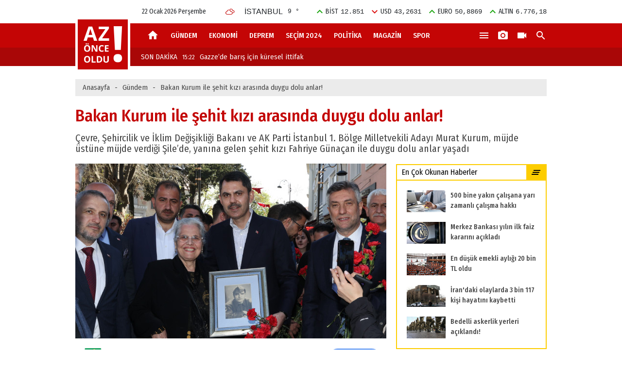

--- FILE ---
content_type: text/html; charset=UTF-8
request_url: https://www.azonceoldu.com/gundem/bakan-kurum-ile-sehit-kizi-arasinda-duygu-dola-anlar-92669
body_size: 10851
content:
<!DOCTYPE HTML>
<html lang="tr" xmlns:fb="http://ogp.me/ns/fb#" xmlns:og="http://ogp.me/ns#">

<head>
    <title>Bakan Kurum ile şehit kızı arasında duygu dolu anlar!</title>
    <meta name="description" content="Çevre, Şehircilik ve İklim Değişikliği Bakanı ve AK Parti İstanbul 1. Bölge Milletvekili Adayı Murat Kurum, müjde üstüne müjde verdiği Şile’de, yanına gelen şehit kızı Fahriye Günaçan ile duygu dolu anlar yaşadı" />
    <meta http-equiv="content-language" content="tr-TR" />
    <meta http-equiv="Content-Type" content="text/html; charset=utf-8" />
    <meta name="apple-itunes-app" content="app-id=1301123412">
    <meta name="google-play-app" content="app-id=com.bilgin.azonceoldu">
    <meta property="fb:app_id" content="1097546183591477" />
    <meta property="fb:pages" content="1097546183591477" />
    <meta name="viewport" content="width=device-width, user-scalable=no, initial-scale=1.0, maximum-scale=1.0">
        <meta http-equiv="last-modified" content="2023-05-03T14:20:30+03:00" />
    <link rel="image_src" href="https://i.azonceoldu.com/storage/files/images/2023/05/02/1-oaa9_cover.jpg" type="image/jpeg" />
    <link rel="amphtml" href="https://www.azonceoldu.com/amp/gundem/bakan-kurum-ile-sehit-kizi-arasinda-duygu-dola-anlar-92669">
    <link rel="canonical" href="https://www.azonceoldu.com/gundem/bakan-kurum-ile-sehit-kizi-arasinda-duygu-dola-anlar-92669" />
    <meta property="og:title" content="Bakan Kurum ile şehit kızı arasında duygu dolu anlar!"/>
    <meta property="og:type" content="website"/>
    <meta property="og:url" content="https://www.azonceoldu.com/gundem/bakan-kurum-ile-sehit-kizi-arasinda-duygu-dola-anlar-92669"/>
    <meta property="og:description" content="Çevre, Şehircilik ve İklim Değişikliği Bakanı ve AK Parti İstanbul 1. Bölge Milletvekili Adayı Murat Kurum, müjde üstüne müjde verdiği Şile’de, yanına gelen şehit kızı Fahriye Günaçan ile duygu dolu anlar yaşadı"/>
    <meta property="og:image" content="https://i.azonceoldu.com/storage/files/images/2023/05/02/1-oaa9_cover.jpg"/>
    <meta property="og:image:width" content="640" />
    <meta property="og:image:height" content="360" />
    <meta property="og:site_name" content="Az Önce Oldu"/>
    <meta property="twitter:site" content="@azonceoldu"/>
    <meta property="twitter:creator" content="@azonceoldu" />
    <meta property="twitter:card" content="summary"/>
    <meta property="twitter:url" content="https://www.azonceoldu.com/gundem/bakan-kurum-ile-sehit-kizi-arasinda-duygu-dola-anlar-92669"/>
    <meta property="twitter:domain" content="https://www.azonceoldu.com"/>
    <meta property="twitter:title" content="Bakan Kurum ile şehit kızı arasında duygu dolu anlar!"/>
    <meta property="twitter:image" content="https://i.azonceoldu.com/storage/files/images/2023/05/02/1-oaa9_cover.jpg"/>
    <meta property="twitter:description" content="Çevre, Şehircilik ve İklim Değişikliği Bakanı ve AK Parti İstanbul 1. Bölge Milletvekili Adayı Murat Kurum, müjde üstüne müjde verdiği Şile’de, yanına gelen şehit kızı Fahriye Günaçan ile duygu dolu anlar yaşadı"/>
    <meta name="robots" content="max-image-preview:large">
    <meta name="DC.Title" content="Bakan Kurum ile şehit kızı arasında duygu dolu anlar!">
<meta name="DC.Creator" content="Az Önce Oldu">
<meta name="DC.Subject" content="Bakan Kurum ile şehit kızı arasında duygu dolu anlar!">
<meta name="DC.Description" content="Çevre, Şehircilik ve İklim Değişikliği Bakanı ve AK Parti İstanbul 1. Bölge Milletvekili Adayı Murat Kurum, müjde üstüne müjde verdiği Şile’de, yanına gelen şehit kızı Fahriye Günaçan ile duygu dolu anlar yaşadı">
<meta name="DC.Publisher" content="Az Önce Oldu">
<meta name="DC.Contributor" content="Az Önce Oldu">
<meta name="DC.Date" content="02-05-2023">
<meta name="DC.Type" content="Text">
<meta name="DC.Source" content="https://www.azonceoldu.com/gundem/bakan-kurum-ile-sehit-kizi-arasinda-duygu-dola-anlar-92669">
<meta name="DC.Language" content="tr-TR">    <script type="application/ld+json">
    [
        {
        "@context" : "http://schema.org",
        "@type" : "Organization",
        "name" : "Az Önce Oldu",
        "url" : "https://www.azonceoldu.com",
        "logo" : "https://www.azonceoldu.com/assets/web/design/logo.png",
        "sameAs" : [
            "https://www.facebook.com/azonceoldu/",
            "https://twitter.com/azonceolducom",
            "https://www.instagram.com/azonceolducom/"
            ]
        },
        {
           "@context": "http://schema.org",
           "@type": "WebSite",
           "url": "https://www.azonceoldu.com",
           "potentialAction": {
             "@type": "SearchAction",
             "target": "https://www.azonceoldu.com/ara?key={search_term}",
             "query-input": "required name=search_term"
           }
        },
        {
          "@context": "http://schema.org",
          "@type": "NewsArticle",
          "headline": "Bakan Kurum ile şehit kızı arasında duygu dolu anlar!",
          "dateline": "Turkey, TR",
          "image": {
            "@type": "imageObject",
            "url": "https://i.azonceoldu.com/2/640/360/storage/files/images/2023/05/02/1-oaa9_cover.jpg",
            "height": "640",
            "width": "360"
          },
          "publisher": {
            "@type": "Organization",
            "name": "Az Önce Oldu",
            "logo": {
                "@type": "imageObject",
                "url": "https://www.azonceoldu.com/assets/web/design/amp_logo.jpg"
            }
          },
          "datePublished": "2023-05-02T19:33:00+03:00",
          "dateModified": "2023-05-03T14:20:30+03:00",
          "author": "Az Önce Oldu",
          "mainEntityOfPage": {"@type": "WebPage","@id": "https://www.azonceoldu.com/gundem/bakan-kurum-ile-sehit-kizi-arasinda-duygu-dola-anlar-92669"},
          "articleSection": "Gündem",
          "wordCount": "107",
          "description": "Çevre, Şehircilik ve İklim Değişikliği Bakanı ve AK Parti İstanbul 1. Bölge Milletvekili Adayı Murat Kurum, müjde üstüne müjde verdiği Şile’de, yanına gelen şehit kızı Fahriye Günaçan ile duygu dolu anlar yaşadı",
          "articleBody": "Fahriye Günaçan, Şile’deki Üsküdar Caddesi’nde vatandaşlarla sohbet eden Bakan Kurum’un yanına giderek, Kore şehidi olan babası Muharrem Güler’in çerçeveli fotoğrafını gösterdi. 73 yaşındaki Fahriye Günaçan, “Babam Sivas Suşehri’nden. Ben annemin karnında kalmışım, Amerika’ya kurban gittim. Bu fotoğrafı size göstermek istedim. Allah’ım sizden razı olsun. Namazlarımda hep dua ediyorum sizlere. Ayağınıza taş değmesin diye. Cumhurbaşkanımız iyileşip kalktı diye şükür namazı kıldım. Allah hepinizi korusun, koşamıyorum ancak dualarım sizlere geliyor.” ifadeleriyle duygularını dile getirdi. Günaçan’ın paylaşımından dolayı duygu dolu anlar yaşayan Murat Kurum ise, Sivas Suşehri’ne gittiğini belirterek, Günaçan’ın acısını paylaştı. Günaçan ile hatıra fotoğrafı çektiren Bakan Kurum, “Allah razı olsun, Allah rahmet eylesin ve sizlere sabırlar versin.” dedi."
        },
        {  
            "@context": "http://schema.org",
            "@type": "CreativeWork",
            "keywords": ""
        }
    ]
</script>    <script type="application/ld+json">
{
    "@context": "http://schema.org",
    "@type": "BreadcrumbList",
    "itemListElement": [
        {
            "@type": "ListItem",
            "position": 1,
            "item": {
                "@id": "https://www.azonceoldu.com",
                "name": "Anasayfa"
            }
        },
        {
            "@type": "ListItem",
            "position": 2,
            "item": {
                "@id": "https://www.azonceoldu.com/gundem",
                "name": "Gündem"
            }
        }
    ]
}
</script>    <link rel="stylesheet" type="text/css" media="screen"
        href="https://fonts.googleapis.com/icon?family=Material+Icons">
    <link
        href="https://fonts.googleapis.com/css?family=Fira+Sans+Condensed:400,400i,500,500i,800,800i&display=swap&subset=latin-ext"
        rel="stylesheet">
    <link rel="stylesheet" href="https://s.azonceoldu.com/assets/web/css/app.a714c11f4a12a4301a310aad20ca2f5f.css">
    <link rel="apple-touch-icon" sizes="180x180"
        href="https://s.azonceoldu.com/assets/web/favicons/apple-touch-icon.png">
    <link rel="icon" type="image/png" sizes="32x32"
        href="https://s.azonceoldu.com/assets/web/favicons/favicon-32x32.png">
    <link rel="icon" type="image/png" sizes="16x16"
        href="https://s.azonceoldu.com/assets/web/favicons/favicon-16x16.png">
    <link rel="manifest" href="https://s.azonceoldu.com/assets/web/favicons/manifest.json">
    <link rel="mask-icon" href="https://s.azonceoldu.com/assets/web/favicons/safari-pinned-tab.svg"
        color="#5bbad5">
    <meta name="theme-color" content="#ffffff">
    <script src="https://s.azonceoldu.com/assets/web/js/app.9c3855eb3e2d9bb29a5edfba5f9314a8.js"></script>
            <script>
            document.addEventListener('gesturestart', function(e) {
                e.preventDefault();
            });
        </script>
        <script>
  (function(i,s,o,g,r,a,m){i['GoogleAnalyticsObject']=r;i[r]=i[r]||function(){
  (i[r].q=i[r].q||[]).push(arguments)},i[r].l=1*new Date();a=s.createElement(o),
  m=s.getElementsByTagName(o)[0];a.async=1;a.src=g;m.parentNode.insertBefore(a,m)
  })(window,document,'script','//www.google-analytics.com/analytics.js','ga');

  ga('create', 'UA-94061445-1', 'auto');
  ga('send', 'pageview');
</script>

<!-- Yandex.Metrika counter -->
<script type="text/javascript" >
   (function(m,e,t,r,i,k,a){m[i]=m[i]||function(){(m[i].a=m[i].a||[]).push(arguments)};
   m[i].l=1*new Date();
   for (var j = 0; j < document.scripts.length; j++) {if (document.scripts[j].src === r) { return; }}
   k=e.createElement(t),a=e.getElementsByTagName(t)[0],k.async=1,k.src=r,a.parentNode.insertBefore(k,a)})
   (window, document, "script", "https://mc.yandex.ru/metrika/tag.js", "ym");

   ym(98278770, "init", {
        clickmap:true,
        trackLinks:true,
        accurateTrackBounce:true
   });
</script>
<noscript><div><img src="https://mc.yandex.ru/watch/98278770" style="position:absolute; left:-9999px;" alt="" /></div></noscript>
<!-- /Yandex.Metrika counter -->

<meta name="yandex-verification" content="367d92e14e4906f1" />
    <script src="https://imasdk.googleapis.com/js/sdkloader/ima3.js"></script>
    <script>
                    var vastCode = "";
            </script>
</head>

<body>
    <div class="top-masthead">
        <div class="adpro desktop-ad" data-page="157" data-region="946" data-category="59d0cfb4cbcbe34ad75c8882"  ></div>
    </div>
    <div class="content-area">
        <div class="adpro desktop-ad" data-page="157" data-region="990" data-category="59d0cfb4cbcbe34ad75c8882"  data-priority="1"></div>
        <div class="adpro-pageskin-container">
            <!--[ HEADER ]-->
<header class="header-main">
    <div class="container clearfix">
        <div class="top">
            <div class="exchange">
                                <div class="item up">
                    <i class="material-icons">keyboard_arrow_up</i>
                    <span>BİST</span>
                    <samp>12.851</samp>
                </div>
                                                <div class="item down">
                    <i class="material-icons">keyboard_arrow_down</i>
                    <span>USD</span>
                    <samp>43,2631</samp>
                </div>
                                                <div class="item up">
                    <i class="material-icons">keyboard_arrow_up</i>
                    <span>EURO</span>
                    <samp>50,8869</samp>
                </div>
                                                <div class="item up">
                    <i class="material-icons">keyboard_arrow_up</i>
                    <span>ALTIN</span>
                    <samp>6.776,18</samp>
                </div>
                            </div>
            <div class="weatherforecast">
                <span class="wi wi-cloudy"></span>
                <span class="city">İSTANBUL</span>
                <samp>9 &deg;</samp>
            </div>
            <div class="date">22 Ocak 2026 Perşembe</div>
        </div>
        <div class="bottom">
            <div class="logo"><a href="/" title="Anasayfa"></a></div>
            <div class="mainmenu">
                <ul>
                    <li><a href="/" title="Anasayfa"><i class="material-icons">home</i></a></li>
                                            <li><a href="https://www.azonceoldu.com/gundem" title="Gündem">
                                                        GÜNDEM
                        </a></li>
                                            <li><a href="https://www.azonceoldu.com/ekonomi" title="Ekonomi">
                                                        EKONOMİ
                        </a></li>
                                            <li><a href="https://www.azonceoldu.com/deprem" title="Deprem">
                                                        DEPREM
                        </a></li>
                                            <li><a href="https://www.azonceoldu.com/secim-2024" title="Seçim 2024">
                                                        SEÇİM 2024
                        </a></li>
                                            <li><a href="https://www.azonceoldu.com/politika" title="Politika">
                                                        POLİTİKA
                        </a></li>
                                            <li><a href="https://www.azonceoldu.com/magazin" title="Magazin">
                                                        MAGAZİN
                        </a></li>
                                            <li><a href="https://www.azonceoldu.com/spor" title="Spor">
                                                        SPOR
                        </a></li>
                                    </ul>
            </div>
            <div class="icons">
                <a href="#webmenu" title="" class="open-menu d-none d-md-block"><i class="material-icons">menu</i></a>
                <a href="https://www.azonceoldu.com/foto-galeri" title="Foto Galeri"><i class="material-icons">local_see</i></a>
                <a href="https://www.azonceoldu.com/video-galeri" title="Video Galeri"><i class="material-icons">videocam</i></a>
                <a href="javascript:void(0)" onclick="eShow('.search');"><i class="material-icons">search</i></a>
                <a class="mobilemenu" href="javascript:void(0)" onclick="eMenuOpen();"><i class="material-icons">menu</i></a>
            </div>
            <div class="search">
                <form action="https://www.azonceoldu.com/ara" accept-charset="utf-8">
                    <input type="text" name="key" placeholder="Arama...">
                    <a href="javascript:void(0)" onclick="eHide('.search');"><i class="material-icons">clear</i></a>
                    <button type="submit"><i class="material-icons">search</i></button>
                </form>
            </div>
            <div class="lastminute">
                <span>SON DAKİKA</span>
                <div class="lastminute-container">
                    <div class="swiper-wrapper">
                                                    <a class="swiper-slide" href="https://www.azonceoldu.com/gundem/gazzede-baris-icin-kuresel-ittifak-103228" title="Diplomasinin yeni sayfası: Gazze’de barış için küresel ittifak">
                                <small>15:22</small>Gazze’de barış için küresel ittifak</a>
                                                    <a class="swiper-slide" href="https://www.azonceoldu.com/gundem/abd-ile-suriye-arasinda-kurulan-kopru-103227" title="Şara’nın gizli diplomasisi: ABD ile Suriye arasında kurulan köprü">
                                <small>15:18</small>ABD ile Suriye arasında kurulan köprü</a>
                                                    <a class="swiper-slide" href="https://www.azonceoldu.com/ekonomi/merkez-bankasi-yilin-ilk-faiz-kararini-acikladi-103226" title="Merkez Bankası yılın ilk faiz kararını açıkladı">
                                <small>14:00</small>Merkez Bankası yılın ilk faiz kararını açıkladı</a>
                                                    <a class="swiper-slide" href="https://www.azonceoldu.com/gundem/500-bine-yakin-calisana-yari-zamanli-calisma-hakki-103225" title="500 bine yakın çalışana yarı zamanlı çalışma hakkı">
                                <small>10:00</small>500 bine yakın çalışana yarı zamanlı çalışma hakkı</a>
                                                    <a class="swiper-slide" href="https://www.azonceoldu.com/gundem/en-dusuk-emekli-ayligi-20-bin-tl-oldu-103224" title="Teklif Meclis&#039;ten geçti... En düşük emekli aylığı 20 bin TL oldu">
                                <small>09:50</small>En düşük emekli aylığı 20 bin TL oldu</a>
                                                    <a class="swiper-slide" href="https://www.azonceoldu.com/gundem/bedelli-askerlik-yerleri-aciklandi-103223" title="MSB duyurdu: Bedelli askerlik yerleri açıklandı!">
                                <small>09:42</small>Bedelli askerlik yerleri açıklandı!</a>
                                                    <a class="swiper-slide" href="https://www.azonceoldu.com/gundem/1-milyar-dolar-gonderebiliriz-103221" title="Rus Lider Putin&#039;den Gazze&#039;ye destek: 1 milyar dolar gönderebiliriz">
                                <small>08:25</small>1 milyar dolar gönderebiliriz</a>
                                                    <a class="swiper-slide" href="https://www.azonceoldu.com/gundem/irandaki-olaylarda-3-bin-117-kisi-hayatini-kaybetti-103222" title="İran&#039;daki olaylarda 3 bin 117 kişi hayatını kaybetti">
                                <small>08:20</small>İran&#039;daki olaylarda 3 bin 117 kişi hayatını kaybetti</a>
                                                    <a class="swiper-slide" href="https://www.azonceoldu.com/gundem/trump-ve-rutte-gronlandi-konustu-103220" title="Trump, NATO Genel Sekreteri Rutte ile Grönland&#039;ı konuştu">
                                <small>08:10</small>Trump ve Rutte, Grönland&#039;ı konuştu</a>
                                                    <a class="swiper-slide" href="https://www.azonceoldu.com/gundem/universitelerimiz-turkiyenin-gelecegidir-103219" title="Bakanı Uraloğlu: Üniversitelerimiz Türkiye&#039;nin geleceğidir">
                                <small>08:00</small>Üniversitelerimiz Türkiye&#039;nin geleceğidir</a>
                                            </div>
                </div>
            </div>
        </div>
        <div class="left" id="mobilemenu">
            <div class="leftbg">
                <a class="close" href="javascript:void(0)" onclick="eMenuClose();"><i class="material-icons">backspace</i></a>
                <ul class="mmenu">
                                            <li><a href="https://www.azonceoldu.com/gundem" title="Gündem">GÜNDEM</a></li>
                                            <li><a href="https://www.azonceoldu.com/ekonomi" title="Ekonomi">EKONOMİ</a></li>
                                            <li><a href="https://www.azonceoldu.com/deprem" title="Deprem">DEPREM</a></li>
                                            <li><a href="https://www.azonceoldu.com/secim-2024" title="Seçim 2024">SEÇİM 2024</a></li>
                                            <li><a href="https://www.azonceoldu.com/politika" title="Politika">POLİTİKA</a></li>
                                            <li><a href="https://www.azonceoldu.com/magazin" title="Magazin">MAGAZİN</a></li>
                                            <li><a href="https://www.azonceoldu.com/spor" title="Spor">SPOR</a></li>
                                            <li><a href="https://www.azonceoldu.com/koronavirus" title="Koronavirüs">KORONAVİRÜS</a></li>
                                            <li><a href="https://www.azonceoldu.com/otomobil" title="Otomobil">OTOMOBİL</a></li>
                                            <li><a href="https://www.azonceoldu.com/saglik" title="Sağlık">SAĞLIK</a></li>
                                            <li><a href="https://www.azonceoldu.com/yasam-teknoloji" title="Yaşam-Teknoloji">YAŞAM-TEKNOLOJİ</a></li>
                                            <li><a href="https://www.azonceoldu.com/secim-2023" title="Seçim 2023">SEÇİM 2023</a></li>
                    
                                            <li><a href="https://www.azonceoldu.com/kullanim-sartlari-sayfasi" title="Kullanım Şartları">KULLANIM ŞARTLARI</a></li>
                                            <li><a href="https://www.azonceoldu.com/iletisim-sayfasi" title="İletişim">İLETİŞİM</a></li>
                                            <li><a href="https://www.azonceoldu.com/reklam-sayfasi" title="Reklam">REKLAM</a></li>
                                            <li><a href="https://www.azonceoldu.com/kunye-sayfasi" title="Künye">KÜNYE</a></li>
                                            <li><a href="https://www.azonceoldu.com/gizlilik-ilkeleri-sayfasi" title="Gizlilik İlkeleri">GİZLİLİK İLKELERİ</a></li>
                                    </ul>
                <div class="micons">
                    <a href="https://www.azonceoldu.com/foto-galeri" title="Foto Galeri"><i class="material-icons">local_see</i><span>Fotoğraf Galerisi</span></a>
                    <a href="https://www.azonceoldu.com/video-galeri" title="Video Galeri"><i class="material-icons">videocam</i><span>Video Galerisi</span></a>
                </div>
                <div class="signature">Az Önce Oldu © 2026 Sitemizdeki tüm yazı, resim ve haberlerin her hakkı saklıdır.
                    İzinsiz ve kaynak gösterilmeden kullanılması kesinlikle yasaktır.
                </div>
                <ul class="social">
                    <li><a href="https://www.facebook.com/azonceoldu/" rel="nofollow" target="_blank" title="Az Önce Oldu Facebook"><i class="fa fa-facebook" aria-hidden="true"></i></a></li>
                    <li>
                        <a href="https://twitter.com/azonceolducom" class="twitterx" rel="nofollow" target="_blank" title="Az Önce Oldu Twitter">
                            <svg xmlns="http://www.w3.org/2000/svg" width="16" height="16" fill="currentColor" viewBox="0 0 512 512">
                                <!--!Font Awesome Free 6.5.1 by @fontawesome  - https://fontawesome.com License - https://fontawesome.com/license/free Copyright 2024 Fonticons, Inc.-->
                                <path d="M389.2 48h70.6L305.6 224.2 487 464H345L233.7 318.6 106.5 464H35.8L200.7 275.5 26.8 48H172.4L272.9 180.9 389.2 48zM364.4 421.8h39.1L151.1 88h-42L364.4 421.8z"/>
                            </svg>
                        </a>
                    </li>
                    <li><a href="https://www.instagram.com/azonceolducom/" rel="nofollow" target="_blank" title="Az Önce Oldu Instagram"><i class="fa fa-instagram" aria-hidden="true"></i></a></li>
                </ul>
            </div>
        </div>
        <div id="webmenu" class="d-none">
            <ul>
                                <li>
                    <a href="https://www.azonceoldu.com/koronavirus" title="Koronavirüs">Koronavirüs</a>
                </li>
                                <li>
                    <a href="https://www.azonceoldu.com/otomobil" title="Otomobil">Otomobil</a>
                </li>
                                <li>
                    <a href="https://www.azonceoldu.com/saglik" title="Sağlık">Sağlık</a>
                </li>
                                <li>
                    <a href="https://www.azonceoldu.com/yasam-teknoloji" title="Yaşam-Teknoloji">Yaşam-Teknoloji</a>
                </li>
                                <li>
                    <a href="https://www.azonceoldu.com/secim-2023" title="Seçim 2023">Seçim 2023</a>
                </li>
                            </ul>
        </div>
    </div>
</header>
            <div class="content-b-side" style="position:relative;">
                <div class="adpro desktop-ad" data-page="157" data-region="765" data-category="59d0cfb4cbcbe34ad75c8882"  ></div>
                                    <section class="breadcrumb-main">
        <div class="container clearfix">
            <div class="breadcrumb">
                <a href="/" title="Anasayfa">Anasayfa</a>
                <span>-</span>
                <a href="https://www.azonceoldu.com/gundem" title="Gündem">Gündem</a>
                <span>-</span>
                <span class="h">Bakan Kurum ile şehit kızı arasında duygu dolu anlar!</span>
            </div>
        </div>
    </section>
    <section id="history-container">
        <section class="news-main history-item" data-url="https://www.azonceoldu.com/gundem/bakan-kurum-ile-sehit-kizi-arasinda-duygu-dola-anlar-92669" data-title="Bakan Kurum ile şehit kızı arasında duygu dolu anlar! - Az Önce Oldu"
         data-next="https://www.azonceoldu.com/gundem/yukselen-anadolu-sahaya-cikiyor-92668">
    <div class="container clearfix">
                <div class="row">
            <div class="col-12">
                <h1 class="newstitle">Bakan Kurum ile şehit kızı arasında duygu dolu anlar!</h1>
                <h2 class="newsdesc">Çevre, Şehircilik ve İklim Değişikliği Bakanı ve AK Parti İstanbul 1. Bölge Milletvekili Adayı Murat Kurum, müjde üstüne müjde verdiği Şile’de, yanına gelen şehit kızı Fahriye Günaçan ile duygu dolu anlar yaşadı</h2>
            </div>
            <div class="col-md-12 col-lg-8">
                                <!--[ IMG ]-->
                <figure class="img">
                    <img src="https://i.azonceoldu.com/2/640/360/storage/files/images/2023/05/02/1-oaa9_cover.jpg" alt="Bakan Kurum ile şehit kızı arasında duygu dolu anlar!">
                </figure>
                                <div class="subscribe-google-news">
                    <img src="/assets/web/img/google-news.svg?v=1" alt="Google News">
                    <p class="sitep">Gelişmelerden anında haberdar olmak için <a href="https://news.google.com/publications/CAAqKQgKIiNDQklTRkFnTWFoQUtEbUY2YjI1alpXOXNaSFV1WTI5dEtBQVAB?hl=tr&gl=TR&ceid=TR%3Atr" title="Google News'de takip et" target="blank" rel="nofollow">Google News</a>'te <strong>Azönceoldu</strong>'ya </p>
                    <p class="mobilep"><strong>Azönceoldu</strong>'ya <a href="https://news.google.com/publications/CAAqKQgKIiNDQklTRkFnTWFoQUtEbUY2YjI1alpXOXNaSFV1WTI5dEtBQVAB?hl=tr&gl=TR&ceid=TR%3Atr" title="Google News'de takip et" target="blank" rel="nofollow">Google News</a>'te abone olun</p>
                    <a href="https://news.google.com/publications/CAAqKQgKIiNDQklTRkFnTWFoQUtEbUY2YjI1alpXOXNaSFV1WTI5dEtBQVAB?hl=tr&gl=TR&ceid=TR%3Atr" target="blank" rel="nofollow" title="Google News'de takip et">Abone Ol</a>
                </div>
                <!--[ TOOLS ]-->
                <div class="newstools">
                    <div class="share">
    <a href="https://www.facebook.com/share.php?u=https://www.azonceoldu.com/gundem/bakan-kurum-ile-sehit-kizi-arasinda-duygu-dola-anlar-92669" title="Facebook'ta paylaş" target="_blank" rel="nofollow" class="share-facebook">
        <svg xmlns="http://www.w3.org/2000/svg" width="20" height="20" fill="currentColor" viewBox="0 0 320 512">
            <path d="M80 299.3V512H196V299.3h86.5l18-97.8H196V166.9c0-51.7 20.3-61.9 54.7-61.9 99.9 0 57.3 0 57.3 0V0H196C127.3 0 80 50.5 80 102.4v99.1H22v97.8H80z"/>
        </svg>
    </a>
    <a href="https://twitter.com/intent/tweet?=related=azonceoldu&text=Bakan Kurum ile şehit kızı arasında duygu dolu anlar!&url=https%3A%2F%2Fwww.azonceoldu.com%2Fgundem%2Fbakan-kurum-ile-sehit-kizi-arasinda-duygu-dola-anlar-92669" class="share-twitter twitterx" title="Twitter'da paylaş" target="_blank" rel="nofollow">
        <svg xmlns="http://www.w3.org/2000/svg" width="20" height="20" fill="currentColor" viewBox="0 0 512 512">
            <path d="M389.2 48h70.6L305.6 224.2 487 464H345L233.7 318.6 106.5 464H35.8L200.7 275.5 26.8 48H172.4L272.9 180.9 389.2 48zM364.4 421.8h39.1L151.1 88h-42L364.4 421.8z"/>
        </svg>
    </a>
    <a href="#" class="share-copy" title="Bağlantıyı kopyala" data-link="https://www.azonceoldu.com/gundem/bakan-kurum-ile-sehit-kizi-arasinda-duygu-dola-anlar-92669" onclick="copyToClipboard('https://www.azonceoldu.com/gundem/bakan-kurum-ile-sehit-kizi-arasinda-duygu-dola-anlar-92669', this); return false;">
        <svg xmlns="http://www.w3.org/2000/svg" width="20" height="20" fill="currentColor" viewBox="0 0 448 512">
            <path d="M384 336H192c-8.8 0-16-7.2-16-16V64c0-8.8 7.2-16 16-16l140.1 0L400 115.9V320c0 8.8-7.2 16-16 16zM192 384H384c35.3 0 64-28.7 64-64V115.9c0-12.7-5.1-24.9-14.1-33.9L366.1 14.1c-9-9-21.2-14.1-33.9-14.1H192c-35.3 0-64 28.7-64 64V320c0 35.3 28.7 64 64 64zM64 128c-35.3 0-64 28.7-64 64V448c0 35.3 28.7 64 64 64H256c35.3 0 64-28.7 64-64V416H272v32c0 8.8-7.2 16-16 16H64c-8.8 0-16-7.2-16-16V192c0-8.8 7.2-16 16-16H96V128H64z"/>
        </svg>
    </a>
    <a href="whatsapp://send?text=https%3A%2F%2Fwww.azonceoldu.com%2Fgundem%2Fbakan-kurum-ile-sehit-kizi-arasinda-duygu-dola-anlar-92669%20-%20Bakan%20Kurum%20ile%20%C5%9Fehit%20k%C4%B1z%C4%B1%20aras%C4%B1nda%20duygu%20dolu%20anlar%21" title="Whatsapp'ta paylaş" target="_blank" rel="nofollow" class="d-flex d-md-none share-whatsapp">
        <svg xmlns="http://www.w3.org/2000/svg" width="20" height="20" fill="currentColor" viewBox="0 0 448 512">
            <path d="M380.9 97.1C339 55.1 283.2 32 223.9 32c-122.4 0-222 99.6-222 222 0 39.1 10.2 77.3 29.6 111L0 480l117.7-30.9c32.4 17.7 68.9 27 106.1 27h.1c122.3 0 224.1-99.6 224.1-222 0-59.3-25.2-115-67.1-157zm-157 341.6c-33.2 0-65.7-8.9-94-25.7l-6.7-4-69.8 18.3L72 339.2l-4.4-7c-18.5-29.4-28.2-63.3-28.2-98.2 0-101.7 82.8-184.5 184.6-184.5 49.3 0 95.6 19.2 130.4 54.1 34.8 34.9 56 81.2 56 130.5 0 101.8-84.9 184.6-186.6 184.6zm101.2-138.2c-5.5-2.8-32.8-16.2-37.9-18-5.1-1.9-8.8-2.8-12.5 2.8-3.7 5.6-14.3 18-17.6 21.8-3.2 3.7-6.5 4.2-12 1.4-32.6-16.3-54-29.1-75.5-66-5.7-9.8 5.7-9.1 16.3-30.3 1.8-3.7.9-6.9-.5-9.7-1.4-2.8-12.5-30.1-17.1-41.2-4.5-10.8-9.1-9.3-12.5-9.5-3.2-.2-6.9-.2-10.6-.2-3.7 0-9.7 1.4-14.8 6.9-5.1 5.6-19.4 19-19.4 46.3 0 27.3 19.9 53.7 22.6 57.4 2.8 3.7 39.1 59.7 94.8 83.8 35.2 15.2 49 16.5 66.6 13.9 10.7-1.6 32.8-13.4 37.4-26.4 4.6-13 4.6-24.1 3.2-26.4-1.3-2.5-5-3.9-10.5-6.6z"/>
        </svg>
    </a>
</div>
                    <div class="update d-none d-md-block">Son Güncelleme: 3 Mayıs 2023 Çarşamba 14:20</div>
                    <div class="date">2 Mayıs 2023 Salı 19:33</div>
                </div>
                <!--[ TEXT ]-->
                <div class="text">
                    <p>Fahriye Günaçan, Şile’deki Üsküdar Caddesi’nde vatandaşlarla sohbet eden Bakan Kurum’un yanına giderek, Kore şehidi olan babası Muharrem Güler’in çerçeveli fotoğrafını gösterdi. 73 yaşındaki Fahriye Günaçan, “Babam Sivas Suşehri’nden. Ben annemin karnında kalmışım, Amerika’ya kurban gittim. Bu fotoğrafı size göstermek istedim. Allah’ım sizden razı olsun. Namazlarımda hep dua ediyorum sizlere. Ayağınıza taş değmesin diye. Cumhurbaşkanımız iyileşip kalktı diye şükür namazı kıldım. Allah hepinizi korusun, koşamıyorum ancak dualarım sizlere geliyor.” ifadeleriyle duygularını dile getirdi. Günaçan’ın paylaşımından dolayı duygu dolu anlar yaşayan Murat Kurum ise, Sivas Suşehri’ne gittiğini belirterek, Günaçan’ın acısını paylaştı. Günaçan ile hatıra fotoğrafı çektiren Bakan Kurum, “Allah razı olsun, Allah rahmet eylesin ve sizlere sabırlar versin.” dedi.</p>
                </div>
                <!--[ TAGS ]-->
                                
                <div class="last-video-player">
    <div class="top">
        <span class="title">Bu içeriğimize de göz atabilirsiniz</span>
        <a href="https://www.azonceoldu.com/video-galeri" class="more" title="Tüm Videolar" target="_blank"><i class="material-icons">clear_all</i></a>
    </div>
    <div class="embed-responsive embed-responsive-16by9">
    <iframe class="embed-responsive-item" src="//www.youtube.com/embed/VppIizIiZvY" width="100%" height="100%" frameborder="0" allowfullscreen="true"></iframe>
</div>
</div>
                
                <div class="comments" style="margin-top:20px;" id="comments-64513cd7fd0b4424255fc381">
    <h3 class="title">Yorumlar</h3>
                <send-comment post="64513cd7fd0b4424255fc381" mail-area="0" name-area="1"></send-comment>
</div>
<script>
    if(typeof(Vue) !== 'undefined') {
        const comments_64513cd7fd0b4424255fc381 = new Vue({
            el: '#comments-64513cd7fd0b4424255fc381'
        });
    }
</script>            </div>
            <div class="col-md-12 col-lg-4">
                <div class="row">
                    <div class="col-sm-12 col-md-6 col-lg-12">
                        <div class="adpro desktop-ad" data-page="157" data-region="748" data-category="59d0cfb4cbcbe34ad75c8882"  ></div>
                    </div>
                    <div class="col-sm-12 col-md-6 col-lg-12 d-none d-lg-block">
                        <!--[ MOST READ ]-->
<div class="mostread">
    <div class="top">
        <span class="title">En Çok Okunan Haberler</span>
        <a href="/" class="more" title="Anasayfa"><i class="material-icons">clear_all</i></a>
    </div>
    <div class="items">
                    <a class="item" href="https://www.azonceoldu.com/gundem/500-bine-yakin-calisana-yari-zamanli-calisma-hakki-103225" title="500 bine yakın çalışana yarı zamanlı çalışma hakkı">
                <img src="https://i.azonceoldu.com/2/160/90/storage/files/images/2025/10/13/memur-if9y_cover.jpg" width="80" height="45" alt="500 bine yakın çalışana yarı zamanlı çalışma hakkı">
                <span>500 bine yakın çalışana yarı zamanlı çalışma hakkı</span>
            </a>
                    <a class="item" href="https://www.azonceoldu.com/ekonomi/merkez-bankasi-yilin-ilk-faiz-kararini-acikladi-103226" title="Merkez Bankası yılın ilk faiz kararını açıkladı">
                <img src="https://i.azonceoldu.com/2/160/90/storage/files/images/2025/10/17/merkez-on9g-cover-yfky_cover.jpg" width="80" height="45" alt="Merkez Bankası yılın ilk faiz kararını açıkladı">
                <span>Merkez Bankası yılın ilk faiz kararını açıkladı</span>
            </a>
                    <a class="item" href="https://www.azonceoldu.com/gundem/en-dusuk-emekli-ayligi-20-bin-tl-oldu-103224" title="Teklif Meclis&#039;ten geçti... En düşük emekli aylığı 20 bin TL oldu">
                <img src="https://i.azonceoldu.com/2/160/90/storage/files/images/2025/10/17/tbmm-pzuh_cover.jpg" width="80" height="45" alt="Teklif Meclis&#039;ten geçti... En düşük emekli aylığı 20 bin TL oldu">
                <span>En düşük emekli aylığı 20 bin TL oldu</span>
            </a>
                    <a class="item" href="https://www.azonceoldu.com/gundem/irandaki-olaylarda-3-bin-117-kisi-hayatini-kaybetti-103222" title="İran&#039;daki olaylarda 3 bin 117 kişi hayatını kaybetti">
                <img src="https://i.azonceoldu.com/2/160/90/storage/files/images/2026/01/22/screenshot-20260122-002335-ahf9_cover.jpg" width="80" height="45" alt="İran&#039;daki olaylarda 3 bin 117 kişi hayatını kaybetti">
                <span>İran&#039;daki olaylarda 3 bin 117 kişi hayatını kaybetti</span>
            </a>
                    <a class="item" href="https://www.azonceoldu.com/gundem/bedelli-askerlik-yerleri-aciklandi-103223" title="MSB duyurdu: Bedelli askerlik yerleri açıklandı!">
                <img src="https://i.azonceoldu.com/2/160/90/storage/files/images/2025/01/03/i-m-g-5883-6pjr-cover-r8ml_cover.jpg" width="80" height="45" alt="MSB duyurdu: Bedelli askerlik yerleri açıklandı!">
                <span>Bedelli askerlik yerleri açıklandı!</span>
            </a>
            </div>
</div>                    </div>
                    <div class="col-sm-12 col-md-6 col-lg-12 d-none d-lg-block">
                        <div class="adpro desktop-ad" data-page="157" data-region="749" data-category="59d0cfb4cbcbe34ad75c8882"  ></div>
                    </div>
                    <div class="col-sm-12 col-md-6 col-lg-12 d-none d-lg-block">
                        <div class="onedarkswiper">
        <!--[ TITLEBOX ]-->
        <div class="titlebox dark">
            <span class="title">Video Galeri</span>
            <a class="swiper-button-prev fotopT3m-prev" href="#"><i class="material-icons">keyboard_arrow_left</i></a>
            <a class="swiper-button-next fotopT3m-next" href="#"><i class="material-icons">keyboard_arrow_right</i></a>
            <a class="more" href="https://www.azonceoldu.com/video-galeri"
                title="Video Galeri"><i class="material-icons">clear_all</i></a>
        </div>
        <div class="onedarkswiper-container" id="fotopT3m">
            <div class="swiper-wrapper">
                                    <div class="swiper-slide">
                        <!--[ IMGBOX ]-->
                        <a class="imgbox dark" href="https://www.azonceoldu.com/gundem/ak-partiden-29-ekim-cumhuriyet-bayramina-ozel-video-102457" title="AK Parti&#039;den 29 Ekim Cumhuriyet Bayramı&#039;na özel video">
                            <figure class="foto">
                                <img src="https://i.azonceoldu.com/2/480/270/storage/files/images/2025/10/29/ak-parti-ozel-video-1coh_cover.jpg" alt="AK Parti&#039;den 29 Ekim Cumhuriyet Bayramı&#039;na özel video">
                                <small><i class="material-icons">insert_photo</i></small>
                            </figure>
                            <span>AK Parti&#039;den 29 Ekim Cumhuriyet Bayramı&#039;na özel video</span>
                        </a>
                    </div>
                                    <div class="swiper-slide">
                        <!--[ IMGBOX ]-->
                        <a class="imgbox dark" href="https://www.azonceoldu.com/gundem/turkiyenin-en-kapsamli-aile-festivali-kapilarini-aciyor-102271" title="Türkiye&#039;nin en kapsamlı Aile Festivali kapılarını açıyor">
                            <figure class="foto">
                                <img src="https://i.azonceoldu.com/2/480/270/storage/files/images/2025/10/09/whatsapp-gorsel-2025-10-09-saat-17-yeac_cover.jpg" alt="Türkiye&#039;nin en kapsamlı Aile Festivali kapılarını açıyor">
                                <small><i class="material-icons">insert_photo</i></small>
                            </figure>
                            <span>Türkiye&#039;nin en kapsamlı Aile Festivali kapılarını açıyor</span>
                        </a>
                    </div>
                                    <div class="swiper-slide">
                        <!--[ IMGBOX ]-->
                        <a class="imgbox dark" href="https://www.azonceoldu.com/gundem/ataturkun-ilk-kez-yayinlanan-goruntuleri-101883" title="Atatürk&#039;ün ilk kez yayınlanan görüntüleri">
                            <figure class="foto">
                                <img src="https://i.azonceoldu.com/2/480/270/storage/files/images/2025/08/30/buyuk-onder-ataturkun-ebediyete-w5mr_cover.jpg" alt="Atatürk&#039;ün ilk kez yayınlanan görüntüleri">
                                <small><i class="material-icons">insert_photo</i></small>
                            </figure>
                            <span>Atatürk&#039;ün ilk kez yayınlanan görüntüleri</span>
                        </a>
                    </div>
                            </div>
        </div>
    </div>
                    </div>
                </div>
            </div>
        </div>
    </div>
    <script>
        hitcounter.push(1, '64513cd7fd0b4424255fc381');
    </script>
</section>
    </section>
                <footer class="footer-main">
    <div class="footer-top">
        <div class="container clearfix">
            <div class="logo"><a href="/" title="Anasayfa"></a></div>
            <ul class="submenu">
                <li><a href="/" title="Anasayfa"><i class="material-icons">home</i></a></li>
                                <li><a href="https://www.azonceoldu.com/gundem" title="Gündem">GÜNDEM</a></li>
                                <li><a href="https://www.azonceoldu.com/ekonomi" title="Ekonomi">EKONOMİ</a></li>
                                <li><a href="https://www.azonceoldu.com/deprem" title="Deprem">DEPREM</a></li>
                                <li><a href="https://www.azonceoldu.com/secim-2024" title="Seçim 2024">SEÇİM 2024</a></li>
                                <li><a href="https://www.azonceoldu.com/politika" title="Politika">POLİTİKA</a></li>
                                <li><a href="https://www.azonceoldu.com/magazin" title="Magazin">MAGAZİN</a></li>
                                <li><a href="https://www.azonceoldu.com/spor" title="Spor">SPOR</a></li>
                                <li><a href="https://www.azonceoldu.com/koronavirus" title="Koronavirüs">KORONAVİRÜS</a></li>
                                <li><a href="https://www.azonceoldu.com/otomobil" title="Otomobil">OTOMOBİL</a></li>
                            </ul>
            <div class="icons">
                <a href="https://www.azonceoldu.com/foto-galeri" title="Foto Galeri">
                    <i class="material-icons">local_see</i><span>Fotoğraf Galerisi</span>
                </a>
                <a href="https://www.azonceoldu.com/video-galeri" title="Video Galeri">
                    <i class="material-icons">videocam</i><span>Video Galerisi</span>
                </a>
            </div>
        </div>
    </div>
    <div class="footer-bottom">
        <div class="container clearfix">
            <div class="submenu">
                <h6>Kurumsal</h6>
                <ul>
                                        <li><a href="https://www.azonceoldu.com/kullanim-sartlari-sayfasi" title="Kullanım Şartları">Kullanım Şartları</a></li>
                                        <li><a href="https://www.azonceoldu.com/iletisim-sayfasi" title="İletişim">İletişim</a></li>
                                        <li><a href="https://www.azonceoldu.com/reklam-sayfasi" title="Reklam">Reklam</a></li>
                                        <li><a href="https://www.azonceoldu.com/kunye-sayfasi" title="Künye">Künye</a></li>
                                        <li><a href="https://www.azonceoldu.com/gizlilik-ilkeleri-sayfasi" title="Gizlilik İlkeleri">Gizlilik İlkeleri</a></li>
                                    </ul>
            </div>
            <div class="submenu">
                <h6>Bağlantılar</h6>
                <ul>
                    <li><a href="https://www.azonceoldu.com/son-dakika-haberleri" title="Son Dakika">Sondakika</a></li>
                    <li><a href="https://www.azonceoldu.com/gazete-mansetleri" title="Gazete Manşetleri">Gazete Manşetleri</a></li>
                    <li><a href="https://www.azonceoldu.com/export/rss" title="RSS">RSS</a></li>
                </ul>
            </div>
            <div class="submenu mobilehide">
                <h6>Sosyal Medya</h6>
                <ul>
                    <li><a href="https://www.facebook.com/azonceoldu/" rel="nofollow" target="_blank" title="Az Önce Oldu Facebook"><i class="fa fa-facebook" aria-hidden="true"></i> Facebook</a></li>
                    <li>
                        <a href="https://twitter.com/azonceolducom" class="twitterx" rel="nofollow" target="_blank" title="Az Önce Oldu Twitter">
                            <svg xmlns="http://www.w3.org/2000/svg" width="16" height="16" fill="currentColor" viewBox="0 0 512 512">
                                <!--!Font Awesome Free 6.5.1 by @fontawesome  - https://fontawesome.com License - https://fontawesome.com/license/free Copyright 2024 Fonticons, Inc.-->
                                <path d="M389.2 48h70.6L305.6 224.2 487 464H345L233.7 318.6 106.5 464H35.8L200.7 275.5 26.8 48H172.4L272.9 180.9 389.2 48zM364.4 421.8h39.1L151.1 88h-42L364.4 421.8z"/>
                            </svg>
                        Twitter</a>
                    </li>
                    <li><a href="https://www.instagram.com/azonceolducom/" rel="nofollow" target="_blank" title="Az Önce Oldu Instagram"><i class="fa fa-instagram" aria-hidden="true"></i> Instagram</a></li>
                </ul>
            </div>
            <div class="signature">Az Önce Oldu © 2026 Sitemizdeki tüm yazı, resim ve haberlerin her hakkı saklıdır.
                İzinsiz ve kaynak gösterilmeden kullanılması kesinlikle yasaktır.
            </div>
            <div class="signature bp">Yazılım, Tasarım ve Sistem Yönetimi: <a href="http://bilgin.pro" rel="nofollow" title="Bilgin Pro" class="color-bp">Bilgin Pro</a>
            </div>
            <ul class="social">
                <li><a href="https://www.facebook.com/azonceoldu/" rel="nofollow" target="_blank" title="Az Önce Oldu Facebook"><i class="fa fa-facebook" aria-hidden="true"></i></a></li>
                <li>
                    <a href="https://twitter.com/azonceolducom" class="twitterx" rel="nofollow" target="_blank" title="Az Önce Oldu Twitter">
                        <svg xmlns="http://www.w3.org/2000/svg" width="16" height="16" fill="currentColor" viewBox="0 0 512 512">
                            <!--!Font Awesome Free 6.5.1 by @fontawesome  - https://fontawesome.com License - https://fontawesome.com/license/free Copyright 2024 Fonticons, Inc.-->
                            <path d="M389.2 48h70.6L305.6 224.2 487 464H345L233.7 318.6 106.5 464H35.8L200.7 275.5 26.8 48H172.4L272.9 180.9 389.2 48zM364.4 421.8h39.1L151.1 88h-42L364.4 421.8z"/>
                        </svg>
                    </a>
                </li>
                <li><a href="https://www.instagram.com/azonceolducom/" rel="nofollow" target="_blank" title="Az Önce Oldu Instagram"><i class="fa fa-instagram" aria-hidden="true"></i></a></li>
            </ul>
        </div>
    </div>
</footer>                <div class ="tower-container d-none d-xl-block">
                    <div class="tower-center">
                        <div class="tower-inner container adpro-display-none">
                            <div class="tower-left">
                                <div class="adpro desktop-ad" data-page="157" data-region="766" data-category="59d0cfb4cbcbe34ad75c8882" data-reload-freq="1" ></div>
                            </div>
                            <div class="tower-right">
                                <div class="adpro desktop-ad" data-page="157" data-region="767" data-category="59d0cfb4cbcbe34ad75c8882" data-reload-freq="1" ></div>
                            </div>
                        </div>
                    </div>
                </div>
            </div>
        </div>
    </div>
    <script type="text/javascript">
        var adproSiteId = 50;
        (function() {
            var adp = document.createElement("script");
            adp.type = "text/javascript";
            adp.async = false;
            adp.id = "adpro";
            adp.src = ((document.location.protocol == "https:") ? "https:" : "http:") +
                "//ad-cdn.bilgin.pro/app/ad-3.0.4.min.js";
            document.getElementsByTagName("head")[0].appendChild(adp);
        })();
    </script>
    <script src="https://s.azonceoldu.com/assets/web/js/vue-components.99a90a92695f056a8c38.js"></script>
    <script src="https://cdn.onesignal.com/sdks/OneSignalSDK.js" async='async'></script>
    <script>
        var OneSignal = OneSignal || [];
        OneSignal.push(["init", {
            appId: "6b1f52e4-0c48-4f30-b3a6-bc00261ba413",
            autoRegister: true,
            /* Set to true to automatically prompt visitors */
            subdomainName: 'Azonceoldu',
            setDefaultNotificationUrl: 'http://www.azonceoldu.com',
            notifyButton: {
                enable: false /* Set to false to hide */
            },
            welcomeNotification: {
                "title": "Hoş geldiniz",
                "message": "Bildirimlerimize üye olduğunuz teşekkür ederiz.",
            },
            promptOptions: {
                /* Change bold title, limited to 30 characters */
                siteName: 'Az Önce Oldu',
                /* Subtitle, limited to 90 characters */
                actionMessage: "Sondakika haberlerimizi anında öğrenebilmek için bildirimleri kabul edin!",
                /* Accept button text, limited to 15 characters */
                acceptButtonText: "Kabul et",
                /* Cancel button text, limited to 15 characters */
                cancelButtonText: "Kabul etme"
            }
        }]);
    </script>
        <script>
        $('#history-container').loadMoreHistory({
            item: '.history-item',
            isAjax: true,
            writeCapture: true,
            loadingText: '<div class="moreloading"><div class="bounce1"></div><div class="bounce2"></div><div class="bounce3"></div></div>',
            timeOut: 1,
            analytics: true,
            onHistoryChange: function (elm) {
                //Yandex Metrica
                ym(55005676, 'hit', document.URL, {title: document.title});
                try {
                    initvideojs(elm);
                } catch (error) {}
            },
            onAjaxSuccess: function () {
                adpro.loadAds();
                initWidgets();
            }
        });
    </script>
    <div class="adpro desktop-ad" data-page="157" data-region="945" data-category="59d0cfb4cbcbe34ad75c8882"  ></div>
    <div class="adpro desktop-ad" data-page="157" data-region="1276" data-category="59d0cfb4cbcbe34ad75c8882"  ></div>
    <script type="text/javascript">
_atrk_opts = { atrk_acct:"i4H8q1kx0820/9", domain:"azonceoldu.com",dynamic: true};
(function() { var as = document.createElement('script'); as.type = 'text/javascript'; as.async = true; as.src = "https://d31qbv1cthcecs.cloudfront.net/atrk.js"; var s = document.getElementsByTagName('script')[0];s.parentNode.insertBefore(as, s); })();
</script>
<noscript><img src="https://d5nxst8fruw4z.cloudfront.net/atrk.gif?account=i4H8q1kx0820/9" style="display:none" height="1" width="1" alt="" /></noscript>
    <script>
        $('.adpro-pageskin-container').addClass('adpro-pageskin-zindex');
    </script>
    <script>ramadan_counter.count();</script>
</body>

</html>
